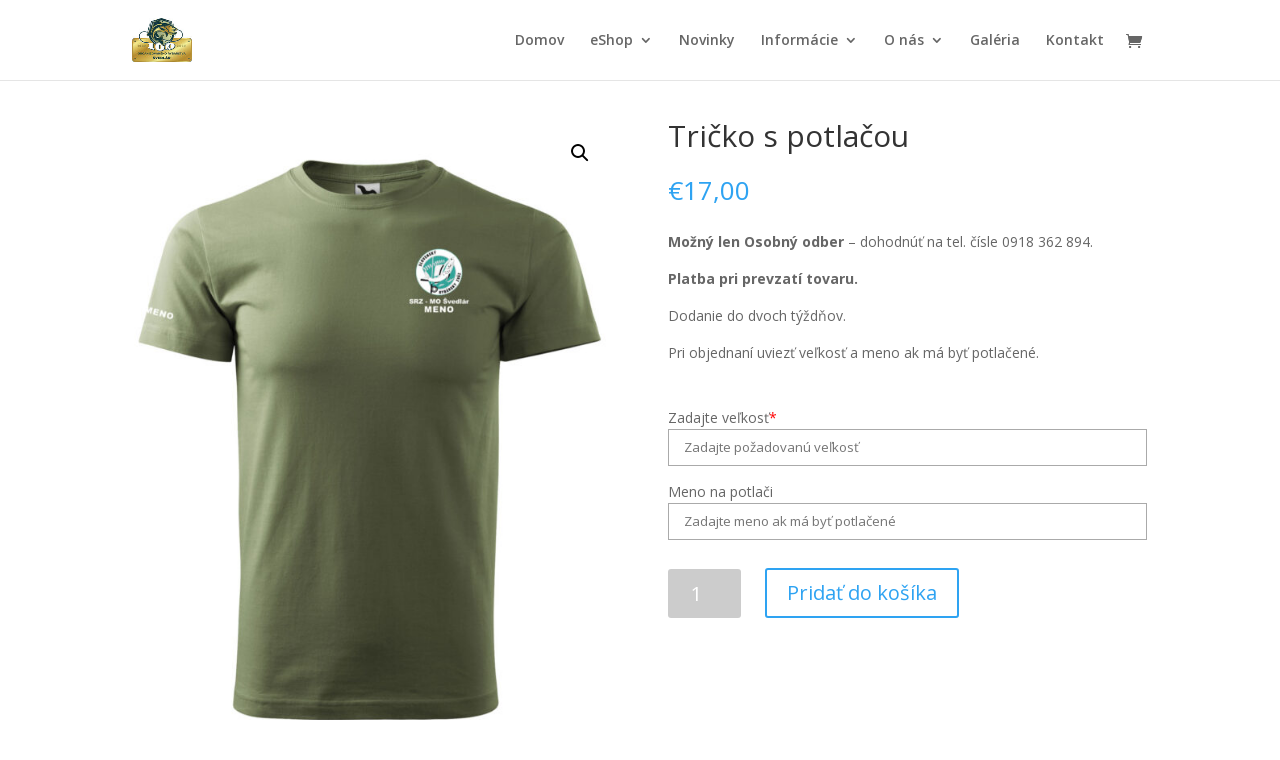

--- FILE ---
content_type: text/html; charset=utf-8
request_url: https://www.google.com/recaptcha/api2/anchor?ar=1&k=6LcTWrofAAAAAPJyQPNM0SS0JfjHZ53_QTncM5-Q&co=aHR0cHM6Ly93d3cuc3J6bW9zdmVkbGFyLnNrOjQ0Mw..&hl=en&v=PoyoqOPhxBO7pBk68S4YbpHZ&size=invisible&anchor-ms=20000&execute-ms=30000&cb=2ntogqqnx04e
body_size: 48752
content:
<!DOCTYPE HTML><html dir="ltr" lang="en"><head><meta http-equiv="Content-Type" content="text/html; charset=UTF-8">
<meta http-equiv="X-UA-Compatible" content="IE=edge">
<title>reCAPTCHA</title>
<style type="text/css">
/* cyrillic-ext */
@font-face {
  font-family: 'Roboto';
  font-style: normal;
  font-weight: 400;
  font-stretch: 100%;
  src: url(//fonts.gstatic.com/s/roboto/v48/KFO7CnqEu92Fr1ME7kSn66aGLdTylUAMa3GUBHMdazTgWw.woff2) format('woff2');
  unicode-range: U+0460-052F, U+1C80-1C8A, U+20B4, U+2DE0-2DFF, U+A640-A69F, U+FE2E-FE2F;
}
/* cyrillic */
@font-face {
  font-family: 'Roboto';
  font-style: normal;
  font-weight: 400;
  font-stretch: 100%;
  src: url(//fonts.gstatic.com/s/roboto/v48/KFO7CnqEu92Fr1ME7kSn66aGLdTylUAMa3iUBHMdazTgWw.woff2) format('woff2');
  unicode-range: U+0301, U+0400-045F, U+0490-0491, U+04B0-04B1, U+2116;
}
/* greek-ext */
@font-face {
  font-family: 'Roboto';
  font-style: normal;
  font-weight: 400;
  font-stretch: 100%;
  src: url(//fonts.gstatic.com/s/roboto/v48/KFO7CnqEu92Fr1ME7kSn66aGLdTylUAMa3CUBHMdazTgWw.woff2) format('woff2');
  unicode-range: U+1F00-1FFF;
}
/* greek */
@font-face {
  font-family: 'Roboto';
  font-style: normal;
  font-weight: 400;
  font-stretch: 100%;
  src: url(//fonts.gstatic.com/s/roboto/v48/KFO7CnqEu92Fr1ME7kSn66aGLdTylUAMa3-UBHMdazTgWw.woff2) format('woff2');
  unicode-range: U+0370-0377, U+037A-037F, U+0384-038A, U+038C, U+038E-03A1, U+03A3-03FF;
}
/* math */
@font-face {
  font-family: 'Roboto';
  font-style: normal;
  font-weight: 400;
  font-stretch: 100%;
  src: url(//fonts.gstatic.com/s/roboto/v48/KFO7CnqEu92Fr1ME7kSn66aGLdTylUAMawCUBHMdazTgWw.woff2) format('woff2');
  unicode-range: U+0302-0303, U+0305, U+0307-0308, U+0310, U+0312, U+0315, U+031A, U+0326-0327, U+032C, U+032F-0330, U+0332-0333, U+0338, U+033A, U+0346, U+034D, U+0391-03A1, U+03A3-03A9, U+03B1-03C9, U+03D1, U+03D5-03D6, U+03F0-03F1, U+03F4-03F5, U+2016-2017, U+2034-2038, U+203C, U+2040, U+2043, U+2047, U+2050, U+2057, U+205F, U+2070-2071, U+2074-208E, U+2090-209C, U+20D0-20DC, U+20E1, U+20E5-20EF, U+2100-2112, U+2114-2115, U+2117-2121, U+2123-214F, U+2190, U+2192, U+2194-21AE, U+21B0-21E5, U+21F1-21F2, U+21F4-2211, U+2213-2214, U+2216-22FF, U+2308-230B, U+2310, U+2319, U+231C-2321, U+2336-237A, U+237C, U+2395, U+239B-23B7, U+23D0, U+23DC-23E1, U+2474-2475, U+25AF, U+25B3, U+25B7, U+25BD, U+25C1, U+25CA, U+25CC, U+25FB, U+266D-266F, U+27C0-27FF, U+2900-2AFF, U+2B0E-2B11, U+2B30-2B4C, U+2BFE, U+3030, U+FF5B, U+FF5D, U+1D400-1D7FF, U+1EE00-1EEFF;
}
/* symbols */
@font-face {
  font-family: 'Roboto';
  font-style: normal;
  font-weight: 400;
  font-stretch: 100%;
  src: url(//fonts.gstatic.com/s/roboto/v48/KFO7CnqEu92Fr1ME7kSn66aGLdTylUAMaxKUBHMdazTgWw.woff2) format('woff2');
  unicode-range: U+0001-000C, U+000E-001F, U+007F-009F, U+20DD-20E0, U+20E2-20E4, U+2150-218F, U+2190, U+2192, U+2194-2199, U+21AF, U+21E6-21F0, U+21F3, U+2218-2219, U+2299, U+22C4-22C6, U+2300-243F, U+2440-244A, U+2460-24FF, U+25A0-27BF, U+2800-28FF, U+2921-2922, U+2981, U+29BF, U+29EB, U+2B00-2BFF, U+4DC0-4DFF, U+FFF9-FFFB, U+10140-1018E, U+10190-1019C, U+101A0, U+101D0-101FD, U+102E0-102FB, U+10E60-10E7E, U+1D2C0-1D2D3, U+1D2E0-1D37F, U+1F000-1F0FF, U+1F100-1F1AD, U+1F1E6-1F1FF, U+1F30D-1F30F, U+1F315, U+1F31C, U+1F31E, U+1F320-1F32C, U+1F336, U+1F378, U+1F37D, U+1F382, U+1F393-1F39F, U+1F3A7-1F3A8, U+1F3AC-1F3AF, U+1F3C2, U+1F3C4-1F3C6, U+1F3CA-1F3CE, U+1F3D4-1F3E0, U+1F3ED, U+1F3F1-1F3F3, U+1F3F5-1F3F7, U+1F408, U+1F415, U+1F41F, U+1F426, U+1F43F, U+1F441-1F442, U+1F444, U+1F446-1F449, U+1F44C-1F44E, U+1F453, U+1F46A, U+1F47D, U+1F4A3, U+1F4B0, U+1F4B3, U+1F4B9, U+1F4BB, U+1F4BF, U+1F4C8-1F4CB, U+1F4D6, U+1F4DA, U+1F4DF, U+1F4E3-1F4E6, U+1F4EA-1F4ED, U+1F4F7, U+1F4F9-1F4FB, U+1F4FD-1F4FE, U+1F503, U+1F507-1F50B, U+1F50D, U+1F512-1F513, U+1F53E-1F54A, U+1F54F-1F5FA, U+1F610, U+1F650-1F67F, U+1F687, U+1F68D, U+1F691, U+1F694, U+1F698, U+1F6AD, U+1F6B2, U+1F6B9-1F6BA, U+1F6BC, U+1F6C6-1F6CF, U+1F6D3-1F6D7, U+1F6E0-1F6EA, U+1F6F0-1F6F3, U+1F6F7-1F6FC, U+1F700-1F7FF, U+1F800-1F80B, U+1F810-1F847, U+1F850-1F859, U+1F860-1F887, U+1F890-1F8AD, U+1F8B0-1F8BB, U+1F8C0-1F8C1, U+1F900-1F90B, U+1F93B, U+1F946, U+1F984, U+1F996, U+1F9E9, U+1FA00-1FA6F, U+1FA70-1FA7C, U+1FA80-1FA89, U+1FA8F-1FAC6, U+1FACE-1FADC, U+1FADF-1FAE9, U+1FAF0-1FAF8, U+1FB00-1FBFF;
}
/* vietnamese */
@font-face {
  font-family: 'Roboto';
  font-style: normal;
  font-weight: 400;
  font-stretch: 100%;
  src: url(//fonts.gstatic.com/s/roboto/v48/KFO7CnqEu92Fr1ME7kSn66aGLdTylUAMa3OUBHMdazTgWw.woff2) format('woff2');
  unicode-range: U+0102-0103, U+0110-0111, U+0128-0129, U+0168-0169, U+01A0-01A1, U+01AF-01B0, U+0300-0301, U+0303-0304, U+0308-0309, U+0323, U+0329, U+1EA0-1EF9, U+20AB;
}
/* latin-ext */
@font-face {
  font-family: 'Roboto';
  font-style: normal;
  font-weight: 400;
  font-stretch: 100%;
  src: url(//fonts.gstatic.com/s/roboto/v48/KFO7CnqEu92Fr1ME7kSn66aGLdTylUAMa3KUBHMdazTgWw.woff2) format('woff2');
  unicode-range: U+0100-02BA, U+02BD-02C5, U+02C7-02CC, U+02CE-02D7, U+02DD-02FF, U+0304, U+0308, U+0329, U+1D00-1DBF, U+1E00-1E9F, U+1EF2-1EFF, U+2020, U+20A0-20AB, U+20AD-20C0, U+2113, U+2C60-2C7F, U+A720-A7FF;
}
/* latin */
@font-face {
  font-family: 'Roboto';
  font-style: normal;
  font-weight: 400;
  font-stretch: 100%;
  src: url(//fonts.gstatic.com/s/roboto/v48/KFO7CnqEu92Fr1ME7kSn66aGLdTylUAMa3yUBHMdazQ.woff2) format('woff2');
  unicode-range: U+0000-00FF, U+0131, U+0152-0153, U+02BB-02BC, U+02C6, U+02DA, U+02DC, U+0304, U+0308, U+0329, U+2000-206F, U+20AC, U+2122, U+2191, U+2193, U+2212, U+2215, U+FEFF, U+FFFD;
}
/* cyrillic-ext */
@font-face {
  font-family: 'Roboto';
  font-style: normal;
  font-weight: 500;
  font-stretch: 100%;
  src: url(//fonts.gstatic.com/s/roboto/v48/KFO7CnqEu92Fr1ME7kSn66aGLdTylUAMa3GUBHMdazTgWw.woff2) format('woff2');
  unicode-range: U+0460-052F, U+1C80-1C8A, U+20B4, U+2DE0-2DFF, U+A640-A69F, U+FE2E-FE2F;
}
/* cyrillic */
@font-face {
  font-family: 'Roboto';
  font-style: normal;
  font-weight: 500;
  font-stretch: 100%;
  src: url(//fonts.gstatic.com/s/roboto/v48/KFO7CnqEu92Fr1ME7kSn66aGLdTylUAMa3iUBHMdazTgWw.woff2) format('woff2');
  unicode-range: U+0301, U+0400-045F, U+0490-0491, U+04B0-04B1, U+2116;
}
/* greek-ext */
@font-face {
  font-family: 'Roboto';
  font-style: normal;
  font-weight: 500;
  font-stretch: 100%;
  src: url(//fonts.gstatic.com/s/roboto/v48/KFO7CnqEu92Fr1ME7kSn66aGLdTylUAMa3CUBHMdazTgWw.woff2) format('woff2');
  unicode-range: U+1F00-1FFF;
}
/* greek */
@font-face {
  font-family: 'Roboto';
  font-style: normal;
  font-weight: 500;
  font-stretch: 100%;
  src: url(//fonts.gstatic.com/s/roboto/v48/KFO7CnqEu92Fr1ME7kSn66aGLdTylUAMa3-UBHMdazTgWw.woff2) format('woff2');
  unicode-range: U+0370-0377, U+037A-037F, U+0384-038A, U+038C, U+038E-03A1, U+03A3-03FF;
}
/* math */
@font-face {
  font-family: 'Roboto';
  font-style: normal;
  font-weight: 500;
  font-stretch: 100%;
  src: url(//fonts.gstatic.com/s/roboto/v48/KFO7CnqEu92Fr1ME7kSn66aGLdTylUAMawCUBHMdazTgWw.woff2) format('woff2');
  unicode-range: U+0302-0303, U+0305, U+0307-0308, U+0310, U+0312, U+0315, U+031A, U+0326-0327, U+032C, U+032F-0330, U+0332-0333, U+0338, U+033A, U+0346, U+034D, U+0391-03A1, U+03A3-03A9, U+03B1-03C9, U+03D1, U+03D5-03D6, U+03F0-03F1, U+03F4-03F5, U+2016-2017, U+2034-2038, U+203C, U+2040, U+2043, U+2047, U+2050, U+2057, U+205F, U+2070-2071, U+2074-208E, U+2090-209C, U+20D0-20DC, U+20E1, U+20E5-20EF, U+2100-2112, U+2114-2115, U+2117-2121, U+2123-214F, U+2190, U+2192, U+2194-21AE, U+21B0-21E5, U+21F1-21F2, U+21F4-2211, U+2213-2214, U+2216-22FF, U+2308-230B, U+2310, U+2319, U+231C-2321, U+2336-237A, U+237C, U+2395, U+239B-23B7, U+23D0, U+23DC-23E1, U+2474-2475, U+25AF, U+25B3, U+25B7, U+25BD, U+25C1, U+25CA, U+25CC, U+25FB, U+266D-266F, U+27C0-27FF, U+2900-2AFF, U+2B0E-2B11, U+2B30-2B4C, U+2BFE, U+3030, U+FF5B, U+FF5D, U+1D400-1D7FF, U+1EE00-1EEFF;
}
/* symbols */
@font-face {
  font-family: 'Roboto';
  font-style: normal;
  font-weight: 500;
  font-stretch: 100%;
  src: url(//fonts.gstatic.com/s/roboto/v48/KFO7CnqEu92Fr1ME7kSn66aGLdTylUAMaxKUBHMdazTgWw.woff2) format('woff2');
  unicode-range: U+0001-000C, U+000E-001F, U+007F-009F, U+20DD-20E0, U+20E2-20E4, U+2150-218F, U+2190, U+2192, U+2194-2199, U+21AF, U+21E6-21F0, U+21F3, U+2218-2219, U+2299, U+22C4-22C6, U+2300-243F, U+2440-244A, U+2460-24FF, U+25A0-27BF, U+2800-28FF, U+2921-2922, U+2981, U+29BF, U+29EB, U+2B00-2BFF, U+4DC0-4DFF, U+FFF9-FFFB, U+10140-1018E, U+10190-1019C, U+101A0, U+101D0-101FD, U+102E0-102FB, U+10E60-10E7E, U+1D2C0-1D2D3, U+1D2E0-1D37F, U+1F000-1F0FF, U+1F100-1F1AD, U+1F1E6-1F1FF, U+1F30D-1F30F, U+1F315, U+1F31C, U+1F31E, U+1F320-1F32C, U+1F336, U+1F378, U+1F37D, U+1F382, U+1F393-1F39F, U+1F3A7-1F3A8, U+1F3AC-1F3AF, U+1F3C2, U+1F3C4-1F3C6, U+1F3CA-1F3CE, U+1F3D4-1F3E0, U+1F3ED, U+1F3F1-1F3F3, U+1F3F5-1F3F7, U+1F408, U+1F415, U+1F41F, U+1F426, U+1F43F, U+1F441-1F442, U+1F444, U+1F446-1F449, U+1F44C-1F44E, U+1F453, U+1F46A, U+1F47D, U+1F4A3, U+1F4B0, U+1F4B3, U+1F4B9, U+1F4BB, U+1F4BF, U+1F4C8-1F4CB, U+1F4D6, U+1F4DA, U+1F4DF, U+1F4E3-1F4E6, U+1F4EA-1F4ED, U+1F4F7, U+1F4F9-1F4FB, U+1F4FD-1F4FE, U+1F503, U+1F507-1F50B, U+1F50D, U+1F512-1F513, U+1F53E-1F54A, U+1F54F-1F5FA, U+1F610, U+1F650-1F67F, U+1F687, U+1F68D, U+1F691, U+1F694, U+1F698, U+1F6AD, U+1F6B2, U+1F6B9-1F6BA, U+1F6BC, U+1F6C6-1F6CF, U+1F6D3-1F6D7, U+1F6E0-1F6EA, U+1F6F0-1F6F3, U+1F6F7-1F6FC, U+1F700-1F7FF, U+1F800-1F80B, U+1F810-1F847, U+1F850-1F859, U+1F860-1F887, U+1F890-1F8AD, U+1F8B0-1F8BB, U+1F8C0-1F8C1, U+1F900-1F90B, U+1F93B, U+1F946, U+1F984, U+1F996, U+1F9E9, U+1FA00-1FA6F, U+1FA70-1FA7C, U+1FA80-1FA89, U+1FA8F-1FAC6, U+1FACE-1FADC, U+1FADF-1FAE9, U+1FAF0-1FAF8, U+1FB00-1FBFF;
}
/* vietnamese */
@font-face {
  font-family: 'Roboto';
  font-style: normal;
  font-weight: 500;
  font-stretch: 100%;
  src: url(//fonts.gstatic.com/s/roboto/v48/KFO7CnqEu92Fr1ME7kSn66aGLdTylUAMa3OUBHMdazTgWw.woff2) format('woff2');
  unicode-range: U+0102-0103, U+0110-0111, U+0128-0129, U+0168-0169, U+01A0-01A1, U+01AF-01B0, U+0300-0301, U+0303-0304, U+0308-0309, U+0323, U+0329, U+1EA0-1EF9, U+20AB;
}
/* latin-ext */
@font-face {
  font-family: 'Roboto';
  font-style: normal;
  font-weight: 500;
  font-stretch: 100%;
  src: url(//fonts.gstatic.com/s/roboto/v48/KFO7CnqEu92Fr1ME7kSn66aGLdTylUAMa3KUBHMdazTgWw.woff2) format('woff2');
  unicode-range: U+0100-02BA, U+02BD-02C5, U+02C7-02CC, U+02CE-02D7, U+02DD-02FF, U+0304, U+0308, U+0329, U+1D00-1DBF, U+1E00-1E9F, U+1EF2-1EFF, U+2020, U+20A0-20AB, U+20AD-20C0, U+2113, U+2C60-2C7F, U+A720-A7FF;
}
/* latin */
@font-face {
  font-family: 'Roboto';
  font-style: normal;
  font-weight: 500;
  font-stretch: 100%;
  src: url(//fonts.gstatic.com/s/roboto/v48/KFO7CnqEu92Fr1ME7kSn66aGLdTylUAMa3yUBHMdazQ.woff2) format('woff2');
  unicode-range: U+0000-00FF, U+0131, U+0152-0153, U+02BB-02BC, U+02C6, U+02DA, U+02DC, U+0304, U+0308, U+0329, U+2000-206F, U+20AC, U+2122, U+2191, U+2193, U+2212, U+2215, U+FEFF, U+FFFD;
}
/* cyrillic-ext */
@font-face {
  font-family: 'Roboto';
  font-style: normal;
  font-weight: 900;
  font-stretch: 100%;
  src: url(//fonts.gstatic.com/s/roboto/v48/KFO7CnqEu92Fr1ME7kSn66aGLdTylUAMa3GUBHMdazTgWw.woff2) format('woff2');
  unicode-range: U+0460-052F, U+1C80-1C8A, U+20B4, U+2DE0-2DFF, U+A640-A69F, U+FE2E-FE2F;
}
/* cyrillic */
@font-face {
  font-family: 'Roboto';
  font-style: normal;
  font-weight: 900;
  font-stretch: 100%;
  src: url(//fonts.gstatic.com/s/roboto/v48/KFO7CnqEu92Fr1ME7kSn66aGLdTylUAMa3iUBHMdazTgWw.woff2) format('woff2');
  unicode-range: U+0301, U+0400-045F, U+0490-0491, U+04B0-04B1, U+2116;
}
/* greek-ext */
@font-face {
  font-family: 'Roboto';
  font-style: normal;
  font-weight: 900;
  font-stretch: 100%;
  src: url(//fonts.gstatic.com/s/roboto/v48/KFO7CnqEu92Fr1ME7kSn66aGLdTylUAMa3CUBHMdazTgWw.woff2) format('woff2');
  unicode-range: U+1F00-1FFF;
}
/* greek */
@font-face {
  font-family: 'Roboto';
  font-style: normal;
  font-weight: 900;
  font-stretch: 100%;
  src: url(//fonts.gstatic.com/s/roboto/v48/KFO7CnqEu92Fr1ME7kSn66aGLdTylUAMa3-UBHMdazTgWw.woff2) format('woff2');
  unicode-range: U+0370-0377, U+037A-037F, U+0384-038A, U+038C, U+038E-03A1, U+03A3-03FF;
}
/* math */
@font-face {
  font-family: 'Roboto';
  font-style: normal;
  font-weight: 900;
  font-stretch: 100%;
  src: url(//fonts.gstatic.com/s/roboto/v48/KFO7CnqEu92Fr1ME7kSn66aGLdTylUAMawCUBHMdazTgWw.woff2) format('woff2');
  unicode-range: U+0302-0303, U+0305, U+0307-0308, U+0310, U+0312, U+0315, U+031A, U+0326-0327, U+032C, U+032F-0330, U+0332-0333, U+0338, U+033A, U+0346, U+034D, U+0391-03A1, U+03A3-03A9, U+03B1-03C9, U+03D1, U+03D5-03D6, U+03F0-03F1, U+03F4-03F5, U+2016-2017, U+2034-2038, U+203C, U+2040, U+2043, U+2047, U+2050, U+2057, U+205F, U+2070-2071, U+2074-208E, U+2090-209C, U+20D0-20DC, U+20E1, U+20E5-20EF, U+2100-2112, U+2114-2115, U+2117-2121, U+2123-214F, U+2190, U+2192, U+2194-21AE, U+21B0-21E5, U+21F1-21F2, U+21F4-2211, U+2213-2214, U+2216-22FF, U+2308-230B, U+2310, U+2319, U+231C-2321, U+2336-237A, U+237C, U+2395, U+239B-23B7, U+23D0, U+23DC-23E1, U+2474-2475, U+25AF, U+25B3, U+25B7, U+25BD, U+25C1, U+25CA, U+25CC, U+25FB, U+266D-266F, U+27C0-27FF, U+2900-2AFF, U+2B0E-2B11, U+2B30-2B4C, U+2BFE, U+3030, U+FF5B, U+FF5D, U+1D400-1D7FF, U+1EE00-1EEFF;
}
/* symbols */
@font-face {
  font-family: 'Roboto';
  font-style: normal;
  font-weight: 900;
  font-stretch: 100%;
  src: url(//fonts.gstatic.com/s/roboto/v48/KFO7CnqEu92Fr1ME7kSn66aGLdTylUAMaxKUBHMdazTgWw.woff2) format('woff2');
  unicode-range: U+0001-000C, U+000E-001F, U+007F-009F, U+20DD-20E0, U+20E2-20E4, U+2150-218F, U+2190, U+2192, U+2194-2199, U+21AF, U+21E6-21F0, U+21F3, U+2218-2219, U+2299, U+22C4-22C6, U+2300-243F, U+2440-244A, U+2460-24FF, U+25A0-27BF, U+2800-28FF, U+2921-2922, U+2981, U+29BF, U+29EB, U+2B00-2BFF, U+4DC0-4DFF, U+FFF9-FFFB, U+10140-1018E, U+10190-1019C, U+101A0, U+101D0-101FD, U+102E0-102FB, U+10E60-10E7E, U+1D2C0-1D2D3, U+1D2E0-1D37F, U+1F000-1F0FF, U+1F100-1F1AD, U+1F1E6-1F1FF, U+1F30D-1F30F, U+1F315, U+1F31C, U+1F31E, U+1F320-1F32C, U+1F336, U+1F378, U+1F37D, U+1F382, U+1F393-1F39F, U+1F3A7-1F3A8, U+1F3AC-1F3AF, U+1F3C2, U+1F3C4-1F3C6, U+1F3CA-1F3CE, U+1F3D4-1F3E0, U+1F3ED, U+1F3F1-1F3F3, U+1F3F5-1F3F7, U+1F408, U+1F415, U+1F41F, U+1F426, U+1F43F, U+1F441-1F442, U+1F444, U+1F446-1F449, U+1F44C-1F44E, U+1F453, U+1F46A, U+1F47D, U+1F4A3, U+1F4B0, U+1F4B3, U+1F4B9, U+1F4BB, U+1F4BF, U+1F4C8-1F4CB, U+1F4D6, U+1F4DA, U+1F4DF, U+1F4E3-1F4E6, U+1F4EA-1F4ED, U+1F4F7, U+1F4F9-1F4FB, U+1F4FD-1F4FE, U+1F503, U+1F507-1F50B, U+1F50D, U+1F512-1F513, U+1F53E-1F54A, U+1F54F-1F5FA, U+1F610, U+1F650-1F67F, U+1F687, U+1F68D, U+1F691, U+1F694, U+1F698, U+1F6AD, U+1F6B2, U+1F6B9-1F6BA, U+1F6BC, U+1F6C6-1F6CF, U+1F6D3-1F6D7, U+1F6E0-1F6EA, U+1F6F0-1F6F3, U+1F6F7-1F6FC, U+1F700-1F7FF, U+1F800-1F80B, U+1F810-1F847, U+1F850-1F859, U+1F860-1F887, U+1F890-1F8AD, U+1F8B0-1F8BB, U+1F8C0-1F8C1, U+1F900-1F90B, U+1F93B, U+1F946, U+1F984, U+1F996, U+1F9E9, U+1FA00-1FA6F, U+1FA70-1FA7C, U+1FA80-1FA89, U+1FA8F-1FAC6, U+1FACE-1FADC, U+1FADF-1FAE9, U+1FAF0-1FAF8, U+1FB00-1FBFF;
}
/* vietnamese */
@font-face {
  font-family: 'Roboto';
  font-style: normal;
  font-weight: 900;
  font-stretch: 100%;
  src: url(//fonts.gstatic.com/s/roboto/v48/KFO7CnqEu92Fr1ME7kSn66aGLdTylUAMa3OUBHMdazTgWw.woff2) format('woff2');
  unicode-range: U+0102-0103, U+0110-0111, U+0128-0129, U+0168-0169, U+01A0-01A1, U+01AF-01B0, U+0300-0301, U+0303-0304, U+0308-0309, U+0323, U+0329, U+1EA0-1EF9, U+20AB;
}
/* latin-ext */
@font-face {
  font-family: 'Roboto';
  font-style: normal;
  font-weight: 900;
  font-stretch: 100%;
  src: url(//fonts.gstatic.com/s/roboto/v48/KFO7CnqEu92Fr1ME7kSn66aGLdTylUAMa3KUBHMdazTgWw.woff2) format('woff2');
  unicode-range: U+0100-02BA, U+02BD-02C5, U+02C7-02CC, U+02CE-02D7, U+02DD-02FF, U+0304, U+0308, U+0329, U+1D00-1DBF, U+1E00-1E9F, U+1EF2-1EFF, U+2020, U+20A0-20AB, U+20AD-20C0, U+2113, U+2C60-2C7F, U+A720-A7FF;
}
/* latin */
@font-face {
  font-family: 'Roboto';
  font-style: normal;
  font-weight: 900;
  font-stretch: 100%;
  src: url(//fonts.gstatic.com/s/roboto/v48/KFO7CnqEu92Fr1ME7kSn66aGLdTylUAMa3yUBHMdazQ.woff2) format('woff2');
  unicode-range: U+0000-00FF, U+0131, U+0152-0153, U+02BB-02BC, U+02C6, U+02DA, U+02DC, U+0304, U+0308, U+0329, U+2000-206F, U+20AC, U+2122, U+2191, U+2193, U+2212, U+2215, U+FEFF, U+FFFD;
}

</style>
<link rel="stylesheet" type="text/css" href="https://www.gstatic.com/recaptcha/releases/PoyoqOPhxBO7pBk68S4YbpHZ/styles__ltr.css">
<script nonce="Aifr1hTd6JL-02qOKYB-6g" type="text/javascript">window['__recaptcha_api'] = 'https://www.google.com/recaptcha/api2/';</script>
<script type="text/javascript" src="https://www.gstatic.com/recaptcha/releases/PoyoqOPhxBO7pBk68S4YbpHZ/recaptcha__en.js" nonce="Aifr1hTd6JL-02qOKYB-6g">
      
    </script></head>
<body><div id="rc-anchor-alert" class="rc-anchor-alert"></div>
<input type="hidden" id="recaptcha-token" value="[base64]">
<script type="text/javascript" nonce="Aifr1hTd6JL-02qOKYB-6g">
      recaptcha.anchor.Main.init("[\x22ainput\x22,[\x22bgdata\x22,\x22\x22,\[base64]/[base64]/bmV3IFpbdF0obVswXSk6Sz09Mj9uZXcgWlt0XShtWzBdLG1bMV0pOks9PTM/bmV3IFpbdF0obVswXSxtWzFdLG1bMl0pOks9PTQ/[base64]/[base64]/[base64]/[base64]/[base64]/[base64]/[base64]/[base64]/[base64]/[base64]/[base64]/[base64]/[base64]/[base64]\\u003d\\u003d\x22,\[base64]\\u003d\x22,\x22wrhcw7LDo8KYI8KhT8KGYQ7DisKVw6AUAWvCrMOQEFHDsSbDpVPCjWwBeiHCtwTDpWlNKm93V8OMZsOVw5J4CVHCuwtnGcKifh9gwrsXw5PDnsK4IsKAwpjCssKPw7VGw7hKA8KmN2/DicOoUcO3w77DkQnChcODwociCsOOBCrCgsORIHhwHMOGw7rCiT7DqcOEFHkYwofDqmfCtcOIwqzDgsOfYQbDhsKHwqDCrHjCukIMw5rDscK3wqoww5MKwrzCmsKzwqbDvVTDsMKNwonDoHJlwrhDw681w4nDh8KRXsKRw6gAPMOcWsKOTB/[base64]/CtcOrFHwGw480UyleQsKuwovCglRzC8O4w6jCvMKrwrXDpgXCuMOPw4HDhMOpfcOywpXDk8OtKsKOwo/DlcOjw5AQV8Oxwrwfw5TCkDxKwoocw4sjwrQhSADCsyNbw5IAcMOPSsOrY8KFw4xODcKMYsK7w5rCg8O/RcKdw6XCuzopfhjCkmnDiyvCtMKFwpFxwrk2wpEcE8KpwqJsw7JTHUDCocOgwrPCmcOwwofDm8OmwoHDmWTCusKBw5Vcw6QOw67DmHTChynCgB8edcO2w4VTw7DDmhvDo3LCkQQrNUzDtVTDs3Qyw7kaVXjCpsOrw7/[base64]/QzHDpjfCjSBUwrHDgMK+acOHw4pDw7rCisKUGWogJ8Odw7bCusKCRcOLZxvDh1U1XMKAw5/Cnhhrw64iwoEFAGbDpcOjdyzDil96XcO9w604Q2LCjn3CncKRw4jDjj7CnsKOw6RkworDvAZXFnwvM39vw54Aw7jCnDzCqizDuWJNw51AdUkkNSTDq8OCLMKtw64tNyp/SzDDrcKGbU9bcE19QMKJfcKGAQdWfFXCi8OrXcKHAh9FXiF+ZQYmwp7DrjdaI8KXw7XCgnTCnyUHw7cxwpsiKlcuw43CqmfCuU7DtcKyw5Vlw6QxOMO/w7YdwrDDr8KbDGHDrsOHUsKLHMKXw5XDiMOqw6DCqj/DgR0tPgDDlwZ8KE/CgcOSw6xjwovDn8K3wrvDgAslw6tOJgTDihkPwrLDiRvDjWZTwrTDsmvDiRrCucKiw7saBMOqA8Ktw6LDjsK6S0ovw7DDn8KrID4XdcKBegvDoiIhw6/Di2dwRcOnwoN8HAjDs2o3w7nDoMO6wr8twptmwozDu8OVwo5EE3vDpwV/wqs6w6jDtMOjQMKBw5DDrsKeMT5aw64BGMKALhrDp1pyVlPCr8O0S1DDh8KJw4rDuAd2woTCjcOqwpQhw6PCtMO5w4HDp8KoFMKsYmEbecKowp4aTizCgsO/wovCmxfDpMOyw6zDsMKSbmx2YgrCuSnDhcKhDRvClTjDtxTCq8OXw7wBwpVSw7zCnMKtwpPCtsKjZWnCrMKOw5QHPwMzw5h8OsOnLMKmKMKZwq5fwrDDncOhw7pxCMO5wr/Cqn58wrfDgcKKf8KtwoZob8OzY8OPJMOoYsKMw5nDnHTCtcKHPMKZABPCqwDDh040wod2wp3Dg03DvnjCusKRU8OqcCzDq8K9AcK/S8OeG1LCnMOtwp7Dl1dJIcOjD8K+w6LDuSHCkcOdwrfClMKVZMKCw4nDvMOCw4jDtRwAA8O2d8OcMVsgHcOYeALDsTnDk8KYXsKuRsKvwp7Cv8K4PgDCjMK6wpbCvztcw7/[base64]/[base64]/w4rCuMOww6MgRMKBDi/CosODEwbCnMK2wo3CvEfCicOaF3pyOMOOw5TDhVsRw5/CrMOuSsOJw51cMsK/cjLChsKowoDDuBfCpjxsw4M1PwxWw5fCoVI4w6UWwqDDuMKbw6XCrMO0P00QwrdDwoZfIcKZbmzChynCilhzwrXCjMOfDMKGbikWwq1nw77CkTdJNS9dOndVwqDChsOTIcOqwpjDjsKyPg96NWp7S2XDoz7Cn8OLKE/Dl8OXNMKUY8Ofw6s8w7kswrTCqGxZAsOqw7IaTsOvw7bCpcO+KMOsUQjCpsKCEyjCl8K/EcO+wpbCkV7CtsOnwoPDjkjCklPCgH/Dr20iwoUKw51ldsO+wqAQaSJ9wq/[base64]/IcKTDcO/ZcO4WFTDvsO6BMKOw5EDESkvwpvClk3DgzPDosOhRCDDsWo/wqpYN8Kyw48Dw71eaMKuMMOkO1wYMAYnw4IrwprDrx7DgX8Ww4PCnsOtTwE4SsObwoXClH0Ew6sCYsOWw7zClsKzwqrCkUbDiVdUeQMuYcKUD8K4XcKTccKEwoI/w7UMw4tVaMOFw54Me8O+ZjBhBsOSw4kDw5DCkFApF3Fgw7dBwo/CrSpswpfDh8OwaGlBGMKQMwjCoyzDscOQUMOOMBfDmX/[base64]/DgB1Lwp4Qwp4NQMKRw61yworDm8Kvwr4gW0bCogrCosO9dxfCgcK5IA7CiMOawoxedDV7LFlIw7QcbsKuNU9nOHE3OsKOK8KQw48xcSDDpkghw4Euw4kHwrTClG/CssK5b3kCWcKjM30OMBPDsQhlAcKZwrZyQcOuMBTChQJwN1DDocKmw7/DpsKfw57DilnDl8KWH0TCucOfwqjCssKtw7d/I2E4w4VBGMK/wp05w6gsd8KXIDbCvMKkw57DmMKXwr3DoxB2w6IfF8Ocw5/DmTPDpcOpG8OYw7tjw7p8w4t3wp8CZ1DDqRUDw70GMsOSw6Z4YcKoXMOaGAlpw6bDrhLCpVvCskbDtGfDlE7Ch2B2cBfCgVfCshVGTcKowo81wotrwqw/[base64]/[base64]/PHAyT8OIR09hDDFFw6zDuiNpwo5Iwp5Jw4DDpwFIwofDvQk2wphRwpJxQyTDtMKvwqpNw5ZQIkN2w45lwrHCoMKYO0BqNnTDkXLCosKjwp3Dgwsiw4Umw5nDgHPDvMK4w4rClVxww4o6w69aaMK+wonDjgbCqVg1fGY+wr7Crh/DlgDCsTZfw7PCuSnCuUUew7sPwrDDp1rClMK5d8OJwrfDrsOpw7AwMDt7w5k5NsO3wprCvWvCtcKowrwJwqXCrMKfw6HCinZMwqzDiAJFYMOnNyghwqTDq8OQwrbDjDdBIsOkNcOwwp5vUMO/bWxiwr1/YcORw4MMw4REw7jDtUsjw5DCgsKEw4jClMKxMGNyVMOKLwTDmFXDtj9ewrTChcKhwoXDnh7Dr8OmL0fDq8KTwr3CgsO0cgDCs1/CmnY3wo7DocKEDcKodsKuw4d6wrTDjMOqwqASwqPCnMKAw7/CvyfDv1B2EcOawqsrDVPCoMKRw7HCh8OKwrDCqW7CtsOTw7LDrRLDqcKQw4vCt8K3w4txSjZFI8OWwpkkwpNhDsOJCyppeMKnGUjCh8KxLMKtw4vCnD/Cgzp7Rm0swo7DuBQqeXrCq8KeMAnDjMOhw4ZoHVHClzvDn8OWw64aw4TDhcORegvDq8O7w78AXcKKwrXDkMKVHy0BD1DDsH0UwpJ+LcKWCcO0wrwMwoIbwqbCiMOSAcKtw5RBwqTCv8KCwpAMw7/CtVTCqcOXNQIvwqnCu35jGMK9asKSworCpsK+wqbDrjbCp8K3Z0wEw5fDsG/CrD/DulrDtcO8wocKwoTCgcOZwoZWfBNsBMO9RlYHworCiwx3dkZ0R8OoBcONwpDDuzQ4wp/DtjB7w6TDn8OLwqBVwrbCrkvChXbClcKqT8KODsOaw7UhwqVQwqbCksK9S1lvMxPCscKZwpp+w5vCsSYVw6RobMKuwpjDncKEMMKDwqrDq8KDw4sVw5paY1EwwpdBfhTDjU7CgMKgSVbDlXvDlB5BB8OFwqDDongwwo/CkMKcLnJ1w6PDpsOxJMKpNRbCiAjCtDNRwqsMO27CscOjw6lOXkzDgUHDpsOibR/DpcK2BkFrUcK7KztpwrnDgsOcd2UIw6tyQDw3w5EwHxTDl8KNwrk8HsOGw5vCqsOrDxXChcOhw63DtjbCrMO3w4ELwo8QPi3Cq8K1IMO2AzXCr8KKMGLCj8Olwr93TCgLw6onDHh3d8O9wph/woXCkcOtw7p6Wz7Cj38zwoVXw5Mtw4QGw7sMw7/CosOxw7wTeMKMEy/DgsKxwrt1wofDnFfDgcOsw6AiGGZWw6/DvsK7w4V7UDBTwqnConjCvcOWa8KEw7vDsFZbwpZFwqAewqbCusKnw7pHN23DizTDngLCm8KOZMKHwqMKw6/Di8OOOwvCg0jCr0LCu1TCnsO0fMO4KcK3bVvCv8K7w4vCtsKKcsKIwqLCpsOUUcOOQcK2N8KcwpgBYsOBQcK4w4zDjcKLwrEzwqVaw78Rw5wewq3CkMKGw43CjcKpQCEoHwNNTkd1wpkmwrLDn8OFw47CqX/Ch8OYahIbwp5MLEl5w7xQT1DDiTLCqSc4wrlSw44nwqhew64fwp7DsQhFccO3w7XDviB5wq3Dk0TDiMKfUcK1w5DDqsK5w7HDkcKBw4nDnhDDkHxow63CsWFdP8OIw4cuw5nCmyTCuMO0VcKvwqrDksKkfMKuwotmGD/DicOXMAxAYgllDmp/[base64]/TDMwwplQwpLCs2LCkEbCoygQwq/CuWjDpVHDgyvDu8OlwokLw6dQEU7DrcKzwqo7w7Y6DMKDwrjDpcKowpTCkTUewrfCp8KkZMO+wqvDicKew5Qbw5PChcKQw6gcwqfCm8OIw7luw67CgXQPwoTCvsKVwq5dw7EQwqQGMcKzJBfDkXHDtsKUwoYBwq/DtsOXSQfCnMKSwrfCjmNZKsOAw7JKwq7CtMKMJ8KwXRXCgDHCviLCi2MpOcK8YyzCusKBwokqwrIVYMK7woDCqzXDtcOAK0fCk0E8D8KxXsKeOXrCuD/CrTrDrEN1YMK5wqHDrDZSSj9YTC09fns5wpd7IATCgA/CrsKiw5vCok4mNlLDvREOGlXCrMK4w6AFcsOXdSQUwr5Ca3d8w4PDh8Ojw6XCqAc3wqpMcAUpwr9+w7DCpj1hwoVLIsKSwoPCvcKSw4U5w6pRF8OFwq/Dv8O7OMOxw57Cp3/DhS7Ct8OKwo3DnicZGTVpwoHDvibDk8KKKWXCjB1Ow7TDkVjCpCUOwpoKwofDjMO8w4UzwqbCs1LDj8OFwpthSg0pw6o3DsKewq/CpVvDmRbCskXCiMK9w6B3wq7Cg8Kiwo/Ci2J0fMOVw57DvMKFwoEJKFnDocOww7s5Y8K5w6vCpMOow7/DhcKEw5vDrzTDvcKrwqJmwrdhw708K8O5VsOYwqVGcsKSw6LDl8Kww5pKTEBoZjHCqBbClBDCkVLCmH9Rb8K3bsOIYsKFYi5Ow5c5DgbCoinCsMO4NMKjw5bCr310wr9DAMO/HsKUwr51UMOHS8KlFS5pw5hZOwxfU8OKw7XDvRTCsRNEw67CmcK+T8ODw6LDqgTCi8KURMOUOTxEEsKlTT5Xwro5wpYZw4how4wjwoBBP8Onw7s5w6bDjsO6woQKwpXDin0AXMKdf8O2J8KTwpvDjXwEdMKxMMKvc3bCqXvDuWvDqEYxbFDCrig6w5XDin/CtXMFfcKCw4PDt8ONw4HCiTReKcOBPDgdw65uw5HDtwXCrcKyw7Erw4XCmcOJY8OXL8KOcMOlcMOWwoQuQ8OjCzQ4fsKYwrTCk8OXwrjDvMKGwoLDmMKDKhxLf1TCtcObSmZ3c0EKeQsGw53CncKKBFTCiMOPKXHCq1lIwoovw7TCt8Kzw5RZBcK/woQMUkXCjMOXw5F8LBrDm2J5w5/Cu8OIw4TCoh/DvH3DpsK5wpkFw6ogUUISw7LCsi/CksKwwrpiwpXCv8OeasODwpltwopHwpvDm1HDk8KWLmLDv8KNw7zDl8KQAsKzw6N7w6kGMGlgKxl+REDDvXV/w5MBw6jDjcO6w57DrMO8NcOWwpskUcKLB8KWw4HChGozNTDCun7DuGjDicK/[base64]/CtMOHwoECw4fDr1DDpMOpwr7DlSIvWMKGw57DoX4dwp9mSMOBwqQHFsKBVDNow7QcV8OBEQtYwqAZw7xewpRfbx5ALgHDq8O9cwHClzUCw6LCmsOMw4rCqB3DtnjDmsKbwpgawp7DhFFBX8OSw7kMwoXCjQ7DiEfDk8OSw6/[base64]/CtcKeMnjDtl/CpF7DnyFWKsKrwpfCiT3CsV87TgvCtDQ3w5bCpcOxIVgkw41Rw4wGwoLDrcKKw6xYwrZxwp3DtsK1fsOrBMKcYsKBw6XCosO0wr0Cd8KtRGAswprDtsKuNAZ1IUxNX2ZZw7TCsn8mMwUkaj/DhG/DsVDCvmc+w7HDqxc9wpXChAvCgMOow4I0TwEzMMKuBH3DmcKxwpgRXQ/[base64]/w4LDt8KQKw0twqh8w4HDm8KecwB4csKUemF6wqAbw6/DskAuBcKLw7slJGFZHWhDPhsrw6slUMO+McO6Yw/[base64]/S0TDtMOrEyFSwpBRXsO5Y8O/OcOOEsK1wr7DuQpdw7R4w4YIwrEHw4TClMOQwqTDk13DjkbDgWhjZMOHc8OewqhOw4TDmyTDicOjFMOjw6gFKx1lw5ETwpghdsKkw6crZwcow57CjksvSsOBZBDClEd9wrwjZC/DhsORS8O7wqHCnWkyw6rCkcKWMy7Dr0sUw50YG8K4ecOeXBdFQsK6w5LDl8ORPx5HcB57wqfCiSXCqWTDh8O0Zx92D8KAPcOVwpZZAsK0w6vCtAjDnBbCrh7CtkVTw4BTNX0sw6PCtsKTXB3DosKxw5nCvm1Awooqw5jDjFXCrcKVEMKAwq/DnMOew7/CkWLDrMOIwp53FX7DqsKZwoDCiQsMw4oWY0DDtGNgN8O9w5TDlQBaw4p+elnDg8KpLj9mYicjwozDocKyBgTCvXciw6khw6fDjcOMQ8KUDcKVw6FTwrVrNsK/wrzCgsKnSwrCulLDsgc3wqjCnDVfKMK+DAxlIWpgwqvCpMKnBTNKHj/CmsK2wqh5worCh8OvWcOxW8Ouw6DCug4WMUPDvAU1wqAywoLDl8OoXBFkwrLChhRow6bCtsODIMOqfcObbAR2wq/[base64]/wqDDksKXOMKfw5DDl3RIWMOhdX3Di3xmRcKtesO4w7R4VmtJwqs2wpnCqcOIa1PDkMOBGcOSAsO6w5rCo2hTCMKxwrhGFGvCphfCszHDr8K5woVRQELCu8KgwpXCtDkSWcKHw4/CjcK+eGrClsOUwp4YR3Ygw4BLw43DqcKKbsOtw6jCnsKBw6U0w4pfwoMiw4LDqMKpa8OYMUHChcKaH1J9PWvCpSlodj7Ch8KCUcKqwo8Mw5Jtwohyw4rCsMKZwotMw4rCjMK1w7ldw6nDsMO+woUOOsOPI8OGecOOJ393F0XCqcOVLsKmw6vDpMK/w43CgGMzwqvCnzYKKn3CrG/Dhn7CucOcRjLCi8KKUy0zw7zCjsKAwrJDd8Kqw5MAw4UuwqMbUwhrbMKKwpxVwobDgHfDvsKSJSDCuDHDtcKzwoBWfWRBHSHCgcOYK8K3PsKweMOkw7w6wrnCqMOAA8OTwoJkTsOTXlrDmTx/wo7CmMOzw6IHw7/[base64]/Dr8O5KsK0M8OnETHCiSDCo8O5DcKRLEx+w6rCq8KqRcO8woMCMMKcf2nCt8Oaw7/CmGbCv2pqw6DCksOww50PSWhFHsK4GBHCrz/[base64]/wrXCvzV3w4XDoMK/[base64]/B8KJwpk0PlPCpsKgRcOPw78Lw6wSRFNTwpFewpjDu8KCbsKXwrBLw7TCucKFw5PDi1gIc8KCwo7Cpn7DqcOHw4MRwqd/wrLCrMONw67CvTZ7wqpDw4pSwoDCgB/DnlsfHiZ+OcKsw74Qf8K4wq/DojzDssKZw6pvQsK7X2vDp8O1IhYXEyM0wpknw4YcVR/Cv8OOQmXDjMKsFgIowr9lL8OOw4TClnvCtHfCmHbDtMKQwozDvsO8VsOEE3rCrnMRw6BvWcKgw7puw6lQOMKdGkHDgMOVW8Oaw7bDisKOAEcIC8OiwojDrkIvwoLCp1zDmsOBMMKBSS/DnCfCpiTCiMO/[base64]/Dh8OTCMOwwo7CgTrCtShTRcK/FwR/[base64]/wqTCiMO8FBpRAgXDoMOfw5ZOSDbDvhwyDGYkG8OPSADCt8Kpw7g0QD5JQy/[base64]/[base64]/MsK6Ahd6dD1Jw5DDucOqwrxxwprCrDQBwrU3wrnCozXClFJ5wpPDuibCuMKOYixnXRLCkcKzUsOJw7dnXMK0w7PCtzfCvcO0McOhImLCkCMAw4jCiSXCmGVzUcKXw7LCrnLCpMKvIcK+TVogc8OQw6YRNCTCpA7Cj3QyPMOQAsK5wo/DqD3CqsOaaALCthjCnmBhf8KSwoTCmx7CmBXCiHfDp0/[base64]/bxs3w4RUw4XDhMOlIMObw6rCvjDDiUMqdV/DqcKLMTVfw7DCihvCl8OLwrQcTjvDnsKiaVPCtsO4G3wmcMK5LMOFw69NTWPDqsO9wq/DjSvCr8OGf8KGbcO+bcO+YxkSC8KKw7bDolU1wqE3BUvDqx/DsS/DuMKqDw5Dw4DDi8OGwpXCu8OFwrgkwpxpw4INw5B1wrkUwqnDg8KJw7NKwoN5S03CqMKwwrM6wotew6doYcOvH8KZw77DjcKSw64XMV3DvMOjwoLCvlPDscOaw6bCisOTw4Q7ecOqFsKPbcO6AcK1wqQ5M8OhTycDwofCgDpuw6Juw5bCiC/DtsOpAMO2ECjCt8KZw5rDulRTwqoWaQcPw6hFR8KuCsKdw4VKHhFmwp5KJ17DuXxlY8O7bww8UsKkw5HCiiZgf8OnesKhV8OoDh/DrxHDu8Obwp/CisOwwpnCoMKiScOQwrEzVcKnw7A7w6PCiidJwo1pw7PDkg3DrCAcJMOLFsOCfCZ2w5ElZ8KATcORdAdWLX3Dvg/DplbCnDfDn8Ojb8KSwrXDnAtwwqsMWMKuLVDCpsOCw7hDfBFFw6Mfw5pgdcOswpc4LmjDsRA8wppjwoQMVjEdw4HClsOVZ03DqDzCmsOXJMKnM8KnZSh+ccKkw5fDpcKpwopwVsKUw65TKg0BcAfDpMKJw7h5wr9oOcOrw6xGD0dAeR/DqwwswoXCtMKFw4zDmmBfw74NUxXCmcKiAFh0wr7CicKMTmJtbHjCscOsw4Qowq/DnsKPFl0xwoVBTsOPcsK/TCbDtTYdw5hgw6nDu8KcFMObWzcdw7PCiElYw73Ct8OqwoHDvW90Tx3DkMKfw4ljUXFJI8KUBwBsw41UwoIhVXbDpMO8IcO2wqdswrdjwrg7w7dBwpIrw4rCvlbCkzp6HsOXWhY2YMOKccOjDBbCojALcW5aJFlvCcKxwrBlw58Cwq/DrcO/OcKHOcOyw4XCp8Omc0TCk8Obw6TDiRgZwoNrwr/[base64]/w7fCu8OjCMOtYyrDljsjwqJAw4XDusK/[base64]/AcOowqfDlQdOw6RABsKBw6vDv1tCY1fDhiVBw5PCpMKicMONw7rDgMKcNMKSw6B9eMO/YMKmHcOlD0oQwqFkwr1OwoxUwr/Dum9NwrptbmfDgHAawpzDvMOsLwQnTVRbewDDoMOQwrPCpTBUwq0QKA1+EGMhwrsFawF0GVJWVnvCjm0ewqjDn3PCr8K5w4rDvyFbBBZkwqjDtSbCosOTw4Yew7dpw4DCjMKTwp09C17Cv8KKw5c9wrdpwqXCkcKSw6/DrFRjcxZxw7RVNXFhWijDh8KGwrRrQHZIfU8AwqLCjhDDpmPDn2zCpSLDr8KVSzUWw6nDnQNaw5/CpMOIFWjDqMOIasKqwpJCbMKJw4BTHh/DqEzDs33Dr0VbwpFSw7g+RsKCw6kNw41ELxt4w5bCqDXDokgxw7lCcBzCs8KqRjYtwrIqV8O0TMOFwoLDrcKjT0Njw4QpwqM7VcOmw48yecKSw4VKT8KAwpJdRcOpwo0kQcKCFMODCMKJF8OPJ8OSAXLCmMOpw58WwqTDlB7ColvCtMKawpU/fV8DF3nCpMKXwojDjiTDlcKxRMKgQjAgGsOZwq0BJMKkwpggdMOdwqNtbcOFOsOUw4AmGcK3IsK3w6DDmGEqw6UNX3rDmnvClsKCw6zClUMtORzDrMOIwoElw7rCtMOWw4fDpnrDrywzBXQpD8Odw7hMZ8ODw7/CpcKGe8KDKsKmwq0Bwo7Dj0XCiMOwXV0ELFHDmMKsD8KZworDvsKPaxHClCLDvlkww6/[base64]/CpwZmeGgSL1TCrMKnwrg2w4h4wplmb8KbD8O1wrjDvg7CvT4jw4pJLUHDr8KmwrtiTVVEIMKFwo8mZsOYSElsw78bwoVGBSPCgsO5w4DCr8OvPSlyw4XDpcOcwrnDoArDqUrDr0fCv8OKw74Aw6I4w4/DrBjCnRE1wrErNXDDlsKsJU/DlcKDCTfDocOiUcKYSDLDsMO0w7/[base64]/DkmvCtHNEf1ZbY8OKMn9MVEDDgU3CqsO0wozCqMOeF2XDjVbDujUaSxLCoMO5w5t/w615wp52wpZ0QgTCqHXDkMKae8KDIsKvRTUiwpXCii4Kw5/CiFXCu8KHbcOcez/[base64]/biB7wr1iIsKnwovDisO4w7xVWMKIwrIAd8OPwqAiVMOhGkzCpsKsbRLCn8OZEEsGOcOLw6BqXgtHH37CncOEXUoGChzChXcaw7bChy9bwo/[base64]/w4TCgRQpwqvCq2sYwpnDs8KLYMKXw5zCn8KGf0DDg8KEUsKrBMK1w45jBcOEcEzDgcOdBRrDo8OYwq/DlMO2CcK+w5rDqwHCmcOjfMKiwqZpJQLDn8OCGMONwqxnwqdlw69zPMK0SFdawr9Yw48cOsKSw4HDiWgqWsOWbzRbwrvDlMODwoU9w4Y7w64Rwq/DrcKHYcOVC8K5wohOwrjCgFrCkcOcHEhZS8OJOcKVfHVKf03Cn8OOd8KCw7kXEsODw7lewr1/wop8a8KUw7rCtcO2wrQtCsKEeMO6aBXDmsO9wqzDksKBwp3DvFNDQsKfwoPCt28dwpzDo8KLL8Obw6bDnsOhDHMNw7TCnCdLwoTCuMKoXFk8U8OhbhbDvcKawrHDqxlGHMKIDVzDvcOgLh4cRMKlfC1KwrHCrF8Mw4ZrF3LDksK/wqvDkcOGw6PCp8OjdMOMw4jCt8KOR8Oww7/DscKzwrTDr0EOD8OIwpfDpsKVw4cmM2QEbcOKw6LDlB1Bw7V/w6XDrRV5wqHDhGXCm8Kkw7LDvMOBwpvCn8KufcOOO8K6XcOHw4tYwrZ2w6BWw7jCj8O7w6c1eMKOaV/CpT7ClgTCrsKuwobCp2vCtsKweyxAeSTCvDrDocOzH8KdXn3CvcK4HnIpWsO1dUPCosK4McOcwrdCYX9AwqXDrsKswp7DigsqwrfDr8K2LsKZD8O+Xn3DkjBqUAbDnnTCignDg3A2wp5xYsOGw7F0UsOIYcKpWcONwrJTezjDpcK1wpdNPcOgwoJOwr3ChQ9/[base64]/DmWjCrjobw5vCrEwrwrnCncOxLcKiDjsZwp/DoMKjA3/[base64]/DoMOPwqzDlhXDgAXDqwnDhw7Cm8OcVVPCrMOMw7FkOHTDvD7DnmDDhQjCkDAZwpfDosOiK24BwqgCwonCksO9wrM8UMKlFcKawpkAwoFJBcKyw5vCmsKpw7xTacOdeTjCgmvDpcKeU3/CkhJhXMOMwqMowonCgsKNOnDClQ09Z8KANMKkJT0Qw4Z3EMOyMcOmWcO3wppCwrxpa8KKwpdYElVywpFoE8KxwqRgwr50w6/Cq1lNUsOhwqs7w6Eew4rCq8OxwofCuMO1asKZXEcFw61nQcKmwqPCr1XCgcKfwprCgcKbAgLDjBbCisO1T8OrHAgANURKw4jCncOQw5U/wqNcwqxUw7BkAXR/[base64]/DiCvCg8OKSsOwwrDChGIqB8OyFcKpwroXwobDum7DhBQ5w6nDmMK4e8ONJ8OCw49Pw4FTL8O4HhUhw5EaMx/[base64]/PjLCtsKxZz1XAk8mwrJSwpLCvWTCuTdWw7FjHcO2VMOhwp5vUcOAMjoXw4HCssKxasK/[base64]/DggtBw6LCosOrO0IUw4rCssO9a1TCo3EAw55TccKSXsK2w6DDvkPDm8KCwqrDuMK/wpFUUsOTworDsjEbw5zCicO3VyrDmTQPBhrCvnXDm8Okw6tEATjDrG7DlsOPwrQ/woXDjlbCkTsfwrvCqTnCh8OiO1k6NmnCkx/Dt8OjwrvCt8Kvfi3CsEHDisO7a8ONw73CmxJuwpYJfMKifxJ8XcOLw7oZwo/[base64]/wrzDq8KILMO0dcKGwrJQT8OdJsONw7VcfcOFQjhQw4XCucOjGWguCsKswpDDiRVRWRDCssO4H8O0blogYlDDocKHBjNAT18TMMKlYQPDg8O9d8KiMsOCwp3Cq8ODewzDtkBzw4HDgcO8wrDCi8OVSxTDlVDDusOswqcyNS/[base64]/CnMK2XDTCmcOQw7rDnmtWwqDDj3jDucOUV8KhwrLCtMKwcR7Dm2PCncOhPcKUwr3Du0Zew7HDoMOjwqduXMK6B0zDqcOnQQIow5jCriduf8OmwqdWWMOlw7B5wq03w7VBwqljZMKww77DnMKQwrDDhcO/IF7Di1vDklLCrA5uwrbCtQ8cYcKyw7dPT8KEOQwJDGdMIMKsw4zClcOlw5/CrcK0CcOrHVhiKcOZfV0rwrnDuMOTw53CtMOxw50Xw5B+dcOvw7nDnFrDrUUkwqJkw4d1w7jCm0ErUhZNwoUGwrPCt8KrNlAuecOQw7sWIm1Xwot3w7ckKXFlwpzChg3DuUMTSsKLcAzCusOmF2ZyKnfDs8O/[base64]/CoV/[base64]/Cnz/Cv8OeLsOww60lLcKaUVMBOMOKwqjDlcKGwpc1TkHDsMKxwq7CpW/CkgXDjn1gMsOCYMOwwrXCksOLwrXDpyvDmsK9S8KBP0bDpcK2wqB7Y17DvzDDqMKzYCtQw64Jw74Tw69+w7LCp8OSWMOqw6HDnsOXTx4Vwo09wrs9TsOPQ192wp5Kwp/Cg8OKWCxfIcOrwpHCmcObwrPCokwPPsOoM8KYUSU3SnvCqlYEw5vDisOxwrrDnsKTw4zDmsOpwoo0wonCsjUswrkRIRhUQcK+w4rDg3zCpwbCsyRmw67ClMOhVUbCpAZUdU7CrlzCuUkZwoBgw5zDpsKQw4PDtVjDt8KAw6/DqcKuw7hOc8OeHMOnNhNLM2AmWsKhwo9UwoB/[base64]/TMKtw79/[base64]/CocO1ccO0fk0EDn/ChsKKLH3DscO4w4bDk8OnXgU1wr/DgD/DrsKiw5VRw5IuAsKRB8OnS8KWFXTDuW3CgcOcAmxZw7FPwr98wrjDpHU7PWwLRMKow6dbS3LCsMKGV8KoEcKCw5BPwrLCqC3CgRjCsivDhsKoFcKHG292KzdIVcOCE8K6McOQJi41wpPCt3vDv8O1dMKzwrvCg8O1wqpoQsKqwpPCnj/Dt8KWwqPCrRpWwrRew6/CucKJw7PClTzDrB8nwpfChsKAw4EEwqbDsTQJwofCm21nGcOuM8Oiw6xuw7lIw7XCs8OMFQRdw650w4rComHDvg/[base64]/DrCrDvQTCusKNRH54wrPDpSvCijrCmMKsEhcJZsOowq51KkjDmsK2w5fDmMKkX8OswrYMTDslQybCrj/CgsOIEcKMWUPCvHMIacKEwpxyw4lTwr/[base64]/wqTCoWfDrGY0woF6w7NmCRLCrkrCv1zDhSTDpUXDqR3CmcO+wqo9w7JFw5TCon5ewq9/wp3Ct3PCh8KVw5fCnMOFYsOxwoVBMBo0wpbCrMOfwpsRw7zCssKNNTHDv0rDg2nCgsK/S8O8w41Nw5gewqY3w6kYw4QZw5bDscKxf8OYwpHDh8K2Z8K6S8K5G8OHCcO1w6DCrWlFw4Icw4A4wp3CnCfCvH3Cv1fDtmXDhV3CpmtYIFklwovDvgjDpMOzUjYELBPDpMKsaQvDkBHDiTvCqsKTw4XDlMKQdGvDkAovwqwjw4huwqx/wrtoQMKOB2p1AA3DvsKlw6phwoIsD8KUwqlpw6PDoFfCh8K3e8Kjw73Cg8KqP8KPwrjCmcOqc8O4d8Kkw73DvsOdw4AXwoQnw4HDgS4xwqzCrlfDjMK/wpkLw4TCrMOWDnfCosO1Sj3DuVbDuMKALCfDk8Olw5nCq0owwrFIw71UFMKIEhF/[base64]/CmsOUwqEyGGHCghBKwoIVwrYqEmzCscOgw5BXcW7DhcKnEw3DmBtLwqfCrhvDtGvDhj97wqvDqRrDshBMM2BMw7bCiSfDnMK9dQpOQsObDUTChcOBw7DDjhTDn8K0UUtpw6lUwrNjTCTCig/DicKPw4A7w7TDjjvDjwY9wpvDuR5lNjg4wqIBwq/DqcKvw4cDw4AGT8ORbzsyPRYaRnzCrMKjw5g1wpcnw5bDn8OrOMKsWsK8JVnCnEHDqMOJYSJ7NURPwr5yNGPDssKiQsKswovDhVfCksKjwrfDjcKLwp7DlwzCnsOuekjDhsOHworDqMK4w5LDicORPyPCn3HDiMKUw6/CusO/esK4woLDnVUSKT0ZX8OofxJ/[base64]/[base64]/[base64]/DkELDusKBwonCjMOrw7TDrsOdTMKQw7bDs17DpFPDnEoTw7fDpMKjc8OgLcKtHUEgwrI0wqs/Tx3DnRtYw4vCiyTChRkrwqvDpQ/CukFew4jCv3Muw7dMw6vDiAHCozJrw5vClkZUEX5qWl3DlCQuFMO8WkTCqcO/GcOZwpxwIMKgworCj8O9w6XCmRfDnlclIDc1K3N+w5vDoThDUQ/Cu1Vjwq7Ci8Ocw7dkCcK9wqHDul4fIcKzGm7Ct3XChHMewpjCm8KFIBdFwpjDjj3CpMOVGMKRw4ZKwrgdw5dcSsO+AcKpw4fDs8KPNhd5w4/DisK4w7kVKMOSw6XCjRjCq8OZw6Q3w6jDjcK4wpbClsKpw6bDj8Kzw7l3w5PDusOpdGoSFcKiwp/DqMOSw5NPEmUvwqlWcUfDuwjDiMOLwpLCj8KhVsKoQDTDsk0Bwqx/w5JEwo3CrBDDiMO3PADCo0fCucKmwq7DpQDDlWTCqcOpwoQeNg3ClmoywqtPw4d6w58ecMOdFRp5w7/CgcKsw4fCmArCtyvCs0zCmnnCtzp6SsOJAF9fJ8KZwoXDqi05w7XCownDsMOVI8K6LQXDrsK4w77Csn/DiBkFw4HCmRpLb0ZXwrxWFMKuA8O9w7vDgWbChy7DqMKxCcKRSB0LQgwqwr/DosKHw6TCjkNHQ1DDmwMtVsOGdwRyfx3DqxzDhz0HwoU/wo8NPMKywr1Lw5AuwrNsUMOtSHMZHg3Cs3jCqTd3c3o8UT7DjsKzw7EfwpLDlsOCw7tRwq3DsMK5Dxtmwo7CkSbCjC9FX8OWRMKJwrbCmMKgwqnCs8ObcVTDg8K5S23DvzNyWHIqwodbwo1+w4vCqcK9wrXCk8KkwqcmHRfDnUlUw6/ChcKbXShqwoN1w7JYw57CusKqw7fDr8OebjVxwp4awollNjXCicKgw6Yrwol6wpN/ZRDDiMKcMyQEOWzCr8KZTcK7wozDtMOhLcKhw7Z5ZcKmwrJJwqzCjcKafUt6wo4jw7dpwrkXw4XDuMK/[base64]/CkcKdwonCqVvCuMO4dsK+PcKowq/DnnpdTndoV8KiasKGR8KFwpHCnsO1w6EEw7lGw4HCvCUnwqnCt2vDil/CnmzCtE45w6HDpsKmJ8KfwqFBMx0Dwr3CssO9J1fChzNuwp1Aw4FHHsKnJlIkRcKpDE3DiAB1wpEMwpTDhsOOcsKHZcKkwqV2w7PCk8K6YMO2f8KuVsKUCW4nwpDCj8KtKBnCkRvDpsKhe3QHahY/A0XCoMOmJMOjw7ttFcO9w64WHVrCkg7CsjTCqyTCscK9cDvCocOhJcKOwrw8WcKhfQrCpsKUJX4YW8K9MzFtw49LacKecRvDucO3wqrDh0dqXsKheBU6wpNLw7/CjMOoO8KlX8KKwrhawpXCkcKAw6TDvnciAMOsw7sawr7DsAN0w43Djw/Cs8KFwo4jworDkRPDrR1Pw5hobMKFw6jCsGDDksKkwqzDisOaw7QYOsOAwpIdBsK7UMO0VcKyw77Dsw5swrJmflg4EUs3UADDsMKxMCXDicO6e8OZw7PCjxrDksKYcx8CNsOnQBshQ8OZbj7DrAUbGcKnw4/[base64]/[base64]/DtQDCj8KTUj9ywpjCkcOvw7webVkXw7/Dn1PCgsKJwoswQcKoScKawpXDh0/[base64]/Ct8Ovwo3DlcK1w6PChVzDjcKrw7lJMCs6woMvw5YdUhjDksObw7IZw6J4LiXDpcKOScKGRU8Pwr9TCW3Cn8K+woTDpMOxT3XChhzCqcOzYMKPe8Khw5PCosOJO11AwpHCkMKNAsK7MC/Dr1bClMO9w5s3AEPDnR3Cg8OSw5vDkWV8XcOdw4tfw74jwohQOV5gfwtDw7/[base64]/[base64]/Cg8KsNMOQIcOMw5lUw5zCpTVkYsKuw7dTwqFCwo9Tw7p/w6scwoPDrMO2alzDoglOfSXCjHLCkgdpXQ4uw5Arw4bDusKHwqlzTsOvMEUuY8O7CsKaCcKFwpx4w4pRfcOsXR53wpTDisOcwqHCpmtxAFvChjlAFcKAZEvClEXCt1DCkMKxd8Oow53ChcOZc8K8dgDCrsOywrk/w4gwYMKrwoHDmWbDq8KFY1JKwoYEw6nCsxfDsD/[base64]/Cq2d9XknDjUxNZMK8w4DDkMO2w6wvVsK0JsOGP8KUw7/DvSMKf8KBwpbDrkTCgMOFTHlzwobDqztyLcOCex3CgcKTw7xmwq5lw4HCmy9Bw6XCosOhw77DkTN3wqzDgMOZW31CwoTCm8K1UcKYwqxuWU09w7UywqTDhWoEwonDmTJRYjTDui3CiTzDoMKLGcOCwqg3eT/CthPDqiLCpx7DpEInwqpTw74Vw57CjQPDhznCtMOfQHrCl27DqMK2PMKaAQtNDWfDhWgVwr3Cv8K5wrvCocOuwqLDozbCgnHCkUHDjzrCksKJWsKawpwNwrFhbFd0wrHCu0RBw74JJVh9wpBSBcKJMQnCoEwTw70qfsKdd8KBwqFbw4/[base64]\\u003d\\u003d\x22],null,[\x22conf\x22,null,\x226LcTWrofAAAAAPJyQPNM0SS0JfjHZ53_QTncM5-Q\x22,0,null,null,null,1,[21,125,63,73,95,87,41,43,42,83,102,105,109,121],[1017145,913],0,null,null,null,null,0,null,0,null,700,1,null,0,\[base64]/76lBhnEnQkZnOKMAhmv8xEZ\x22,0,0,null,null,1,null,0,0,null,null,null,0],\x22https://www.srzmosvedlar.sk:443\x22,null,[3,1,1],null,null,null,1,3600,[\x22https://www.google.com/intl/en/policies/privacy/\x22,\x22https://www.google.com/intl/en/policies/terms/\x22],\x22j3uQ39uG68Wz9xTYOZ1a9KWJGPL+HAPnBnllbplLyCg\\u003d\x22,1,0,null,1,1768628482943,0,0,[250,210,139],null,[245],\x22RC-hez88AGfYAA6jQ\x22,null,null,null,null,null,\x220dAFcWeA4a50csjEHqpqb8DHkJ9M6uucVSKDZjcZhCYDsyowkkFuCVI758HIZZObetqxTeczhhuIkCIvRRIDRmgL-1RksYH1iPJg\x22,1768711283150]");
    </script></body></html>

--- FILE ---
content_type: text/css
request_url: https://www.srzmosvedlar.sk/wp-content/et-cache/global/et-divi-customizer-global-17685898715298.min.css
body_size: 5
content:
.entry-content ol,.entry-content ul{padding:15px 0px 15px 30px!important;list-style-position:outside!important}.entry-content ol li,.entry-content ul li{margin-bottom:10px}